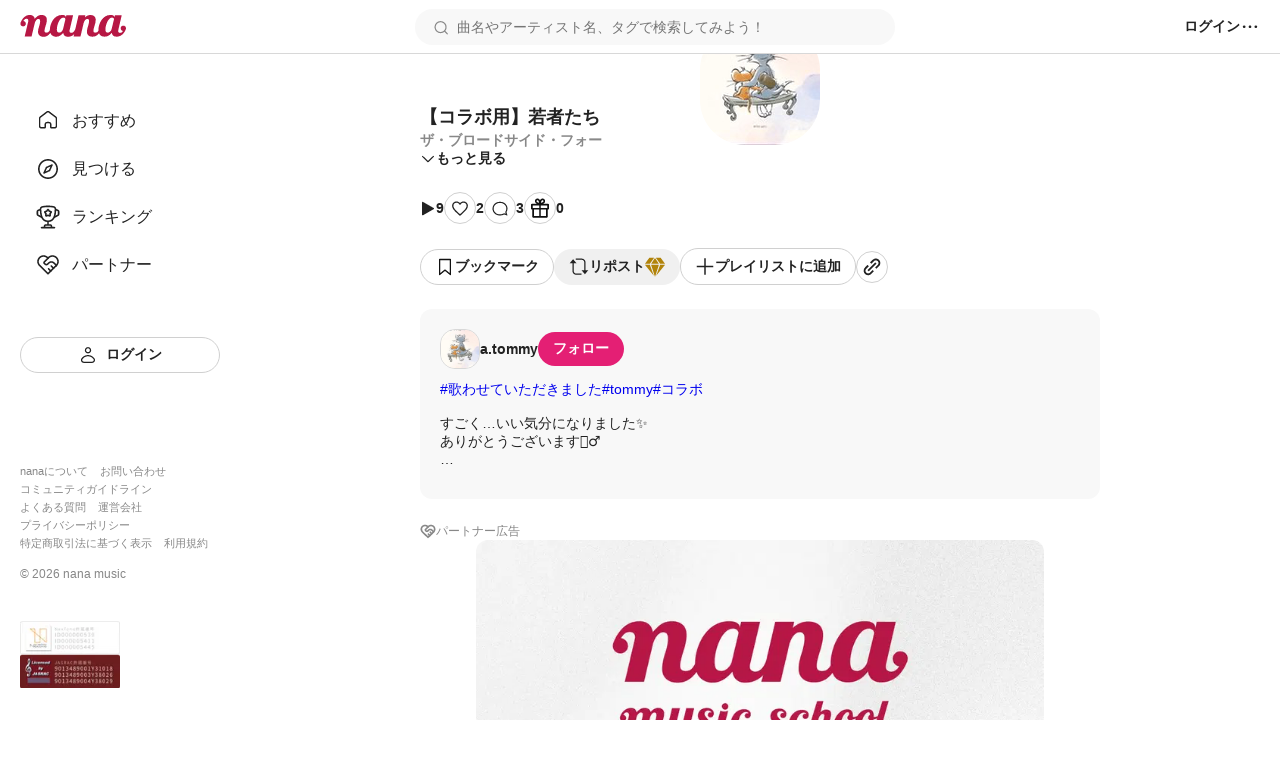

--- FILE ---
content_type: text/html; charset=utf-8
request_url: https://nana-music.com/sounds/06483fb5
body_size: 13918
content:
<!DOCTYPE html><html prefix="og: http://ogp.me/ns#" lang="ja"><head><meta charSet="utf-8" data-next-head=""/><meta name="viewport" content="width=device-width,initial-scale=1" data-next-head=""/><meta name="format-detection" content="telephone=no" data-next-head=""/><title data-next-head="">【コラボ用】若者たち | ザ・ブロードサイド・フォー</title><meta name="description" content="#歌わせていただきました#tommy#コラボ

すごく…いい気分になりました✨
ありがとうございます🙇‍♂️

以下だりあさんのキャプより🌤

優さんとのダブルコーラスです♪
安心してください♪
主旋律空いてますよ♪

優さんコラボおじゃましました♪
kamemaroさん素敵伴奏ありがとうございます♪

自分で歌ってみた↓
https://nana-music.com/sounds/06479302

■歌詞■
君の行く道は 果てしなく遠い
だのになぜ 歯をくいしばり
君は行くのか
そんなにしてまで

君のあの人は 今はもういない
だのになぜ なにを探して
君は行くのか
あても ないのに
（間奏）
君の行く道は 希望へと続く
空にまた 陽がのぼるとき
若者はまた
歩きはじめる
歩きはじめる

たまごかけご飯さんありがとうございます♪
https://nana-music.com/sounds/0647a686

ハニサボさんありがとうございます♪
https://nana-music.com/sounds/0647ce5d" data-next-head=""/><meta name="twitter:card" content="summary_large_image" data-next-head=""/><meta property="og:description" content="#歌わせていただきました#tommy#コラボ

すごく…いい気分になりました✨
ありがとうございます🙇‍♂️

以下だりあさんのキャプより🌤

優さんとのダブルコーラスです♪
安心してください♪
主旋律空いてますよ♪

優さんコラボおじゃましました♪
kamemaroさん素敵伴奏ありがとうございます♪

自分で歌ってみた↓
https://nana-music.com/sounds/06479302

■歌詞■
君の行く道は 果てしなく遠い
だのになぜ 歯をくいしばり
君は行くのか
そんなにしてまで

君のあの人は 今はもういない
だのになぜ なにを探して
君は行くのか
あても ないのに
（間奏）
君の行く道は 希望へと続く
空にまた 陽がのぼるとき
若者はまた
歩きはじめる
歩きはじめる

たまごかけご飯さんありがとうございます♪
https://nana-music.com/sounds/0647a686

ハニサボさんありがとうございます♪
https://nana-music.com/sounds/0647ce5d" data-next-head=""/><meta property="og:image" content="https://d2tuwg44y6gooq.cloudfront.net/?post_id=105398197" data-next-head=""/><meta property="og:site_name" content="【コラボ用】若者たち | ザ・ブロードサイド・フォー" data-next-head=""/><meta property="og:title" content="【コラボ用】若者たち | ザ・ブロードサイド・フォー" data-next-head=""/><meta property="og:type" content="website" data-next-head=""/><meta property="og:url" content="https://nana-music.com/sounds/06483fb5" data-next-head=""/><link rel="apple-touch-icon" sizes="180x180" href="/assets/images/apple-touch-icon.png"/><link rel="icon" type="image/png" sizes="32x32" href="/assets/images/favicon-32x32.png"/><link rel="icon" type="image/png" sizes="16x16" href="/assets/images/favicon-16x16.png"/><link rel="icon" type="image/png" sizes="144x144" href="/assets/images/favicon.png"/><link rel="icon" type="image/x-icon" href="/assets/images/favicon.ico"/><link rel="manifest" href="/assets/images/site.webmanifest"/><link rel="mask-icon" href="/assets/images/safari-pinned-tab.svg" color="#5bbad5"/><meta name="msapplication-TileColor" content="#da532c"/><meta name="theme-color" content="#ffffff"/><link rel="preload" href="/_next/static/css/cfe85f55f052f3d7.css" as="style"/><link rel="stylesheet" href="/_next/static/css/cfe85f55f052f3d7.css" data-n-g=""/><noscript data-n-css=""></noscript><script defer="" noModule="" src="/_next/static/chunks/polyfills-42372ed130431b0a.js"></script><script src="/_next/static/chunks/webpack-4da47a4bdc1296db.js" defer=""></script><script src="/_next/static/chunks/framework-d7f74908b58a14bf.js" defer=""></script><script src="/_next/static/chunks/main-c0216eb5c5c0440f.js" defer=""></script><script src="/_next/static/chunks/pages/_app-2ec145ae82d25936.js" defer=""></script><script src="/_next/static/chunks/4d022aba-7bf2b6022b5e6d12.js" defer=""></script><script src="/_next/static/chunks/4000-5d299679ac5e1c4b.js" defer=""></script><script src="/_next/static/chunks/6633-125b21e21c4ba3af.js" defer=""></script><script src="/_next/static/chunks/6341-3f78f0c3f5ce221f.js" defer=""></script><script src="/_next/static/chunks/3541-69f42a94ed3c0906.js" defer=""></script><script src="/_next/static/chunks/4893-9234a1db96c8376d.js" defer=""></script><script src="/_next/static/chunks/pages/sounds/%5Bid%5D-fc5d29fae7f0b422.js" defer=""></script><script src="/_next/static/y4V7WGXT1tLhMZak3FOES/_buildManifest.js" defer=""></script><script src="/_next/static/y4V7WGXT1tLhMZak3FOES/_ssgManifest.js" defer=""></script></head><body><div id="__next"><style data-emotion="css 1pgk88p">.css-1pgk88p{padding:65px 0 0 240px;}.css-1pgk88p.mobile{padding:105px 0 0 0;}.css-1pgk88p__main{box-sizing:border-box;max-width:680px;margin:20px auto;}.css-1pgk88p.mobile>main{min-width:375px;padding:0 20px;margin:20px auto;}@-webkit-keyframes slide-up-fade-out{0%{opacity:1;-webkit-transform:translateY(0);-moz-transform:translateY(0);-ms-transform:translateY(0);transform:translateY(0);}60%{opacity:1;}100%{opacity:1;-webkit-transform:translateY(-100%);-moz-transform:translateY(-100%);-ms-transform:translateY(-100%);transform:translateY(-100%);}}@keyframes slide-up-fade-out{0%{opacity:1;-webkit-transform:translateY(0);-moz-transform:translateY(0);-ms-transform:translateY(0);transform:translateY(0);}60%{opacity:1;}100%{opacity:1;-webkit-transform:translateY(-100%);-moz-transform:translateY(-100%);-ms-transform:translateY(-100%);transform:translateY(-100%);}}@-webkit-keyframes slide-down-fade-in{0%{opacity:0;-webkit-transform:translateY(-100%);-moz-transform:translateY(-100%);-ms-transform:translateY(-100%);transform:translateY(-100%);}40%{opacity:1;}100%{opacity:1;-webkit-transform:translateY(0);-moz-transform:translateY(0);-ms-transform:translateY(0);transform:translateY(0);}}@keyframes slide-down-fade-in{0%{opacity:0;-webkit-transform:translateY(-100%);-moz-transform:translateY(-100%);-ms-transform:translateY(-100%);transform:translateY(-100%);}40%{opacity:1;}100%{opacity:1;-webkit-transform:translateY(0);-moz-transform:translateY(0);-ms-transform:translateY(0);transform:translateY(0);}}.css-1pgk88p__header.mobile{-webkit-animation:slide-down-fade-in 0.3s ease-in-out forwards;animation:slide-down-fade-in 0.3s ease-in-out forwards;}.css-1pgk88p__header.mobile.hide{-webkit-animation:slide-up-fade-out 0.3s ease-in-out forwards;animation:slide-up-fade-out 0.3s ease-in-out forwards;}</style><div><style data-emotion="css 1kz8902">.css-1kz8902{position:relative;z-index:1;height:70px;}.css-1kz8902__inner{position:fixed;top:0;left:0;z-index:1000;box-sizing:border-box;display:-webkit-box;display:-webkit-flex;display:-ms-flexbox;display:flex;gap:12px;-webkit-align-items:center;-webkit-box-align:center;-ms-flex-align:center;align-items:center;width:100%;padding:8px 16px;background-color:#fff;border-bottom:1px solid #e0e0e0;}.css-1kz8902__closeButton{padding:0;cursor:pointer;background:none;border:none;}.css-1kz8902__body{display:-webkit-box;display:-webkit-flex;display:-ms-flexbox;display:flex;-webkit-flex-direction:column;-ms-flex-direction:column;flex-direction:column;gap:4px;width:100%;}.css-1kz8902__text{font-size:14px;font-weight:700;color:#333;}.css-1kz8902__linkButton{display:-webkit-box;display:-webkit-flex;display:-ms-flexbox;display:flex;-webkit-align-items:center;-webkit-box-align:center;-ms-flex-align:center;align-items:center;-webkit-box-pack:center;-ms-flex-pack:center;-webkit-justify-content:center;justify-content:center;padding:4px 0;font-size:12px;font-weight:700;color:#fff;-webkit-text-decoration:none;text-decoration:none;background-color:#e41f74;border-radius:4px;}</style><style data-emotion="css gxe3d6">.css-gxe3d6{position:fixed;z-index:20;box-sizing:border-box;display:-webkit-box;display:-webkit-flex;display:-ms-flexbox;display:flex;-webkit-box-flex-wrap:nowrap;-webkit-flex-wrap:nowrap;-ms-flex-wrap:nowrap;flex-wrap:nowrap;-webkit-align-items:center;-webkit-box-align:center;-ms-flex-align:center;align-items:center;-webkit-box-pack:justify;-webkit-justify-content:space-between;justify-content:space-between;width:100%;min-width:375px;padding:8px 20px;background-color:#fff;border-bottom:1px solid #d8d8d8;}.css-gxe3d6__leftParts{display:-webkit-box;display:-webkit-flex;display:-ms-flexbox;display:flex;gap:20px;-webkit-align-items:center;-webkit-box-align:center;-ms-flex-align:center;align-items:center;}.css-gxe3d6__buttonSidebarHook{display:none;-webkit-align-items:center;-webkit-box-align:center;-ms-flex-align:center;align-items:center;}.css-gxe3d6__logo{min-width:106px;padding:0;margin:0;}.css-gxe3d6__searchbox{width:100%;}.css-gxe3d6__searchbox.desktop{min-width:370px;max-width:480px;}.css-gxe3d6__buttonSidebarHook,.css-gxe3d6__button,.css-gxe3d6__buttonLanguage{padding:0;white-space:nowrap;cursor:pointer;background:none;border:none;}.css-gxe3d6__button{display:-webkit-box;display:-webkit-flex;display:-ms-flexbox;display:flex;-webkit-align-items:center;-webkit-box-align:center;-ms-flex-align:center;align-items:center;}.css-gxe3d6__button:disabled{cursor:not-allowed;opacity:0.5;}.css-gxe3d6__buttonLanguage{display:grid;grid-template-columns:20px 1fr;grid-gap:12px;}.css-gxe3d6__linkToSignin{font-size:14px;font-weight:600;color:#222;white-space:nowrap;}.css-gxe3d6__linkToNotifications{display:-webkit-box;display:-webkit-flex;display:-ms-flexbox;display:flex;-webkit-align-items:center;-webkit-box-align:center;-ms-flex-align:center;align-items:center;}.css-gxe3d6__button:hover:not(:disabled),.css-gxe3d6__buttonLanguage:hover,.css-gxe3d6__linkToSignin:hover{opacity:0.6;}.css-gxe3d6__menu{position:relative;z-index:20;display:-webkit-box;display:-webkit-flex;display:-ms-flexbox;display:flex;gap:16px;-webkit-align-items:center;-webkit-box-align:center;-ms-flex-align:center;align-items:center;}.css-gxe3d6__menus,.css-gxe3d6__languageSetting{position:absolute;top:48px;right:-20px;z-index:21;box-sizing:border-box;width:200px;padding:16px;margin:0;background-color:#fff;border-radius:8px;box-shadow:0 5px 20px rgba(0 0 0 / 20%);}.css-gxe3d6__menus{display:grid;grid-template-rows:repeat(auto-fill, 1fr);grid-template-columns:1fr;grid-gap:12px;list-style:none;}.css-gxe3d6__languageSetting{display:grid;grid-template-rows:1fr auto;grid-template-columns:1fr;grid-gap:12px;}.css-gxe3d6__menuInner{display:grid;grid-template-columns:20px 1fr;grid-column-gap:12px;padding:6px 0;font-family:Roboto,"Hiragino Sans",sans-serif;font-size:14px;font-weight:500;color:#222;}.css-gxe3d6__languageSettingLabel{display:grid;grid-template-columns:20px 1fr;grid-gap:12px;font-size:14px;font-weight:700;color:#222;cursor:pointer;background:none;border:none;}.css-gxe3d6__languageSettingLabelText{display:-webkit-inline-box;display:-webkit-inline-flex;display:-ms-inline-flexbox;display:inline-flex;-webkit-align-items:center;-webkit-box-align:center;-ms-flex-align:center;align-items:center;height:20px;}.css-gxe3d6__languages{display:grid;grid-template-rows:1fr 1fr;grid-template-columns:1fr;padding:0;margin:0;list-style:none;}.css-gxe3d6__language{padding:12px 0;font-size:14px;font-weight:500;color:#222;}.css-gxe3d6__languageInner{display:grid;grid-template-columns:repeat(auto-fill, minmax(32px, 1fr));}</style><header class="css-1pgk88p__header css-gxe3d6"><div class="css-1pgk88p__header css-gxe3d6__leftParts"><button class="css-1pgk88p__header css-gxe3d6__buttonSidebarHook" type="button"><style data-emotion="css 1a12pe6">.css-1a12pe6{max-width:100%;height:auto;}</style><img alt="メニュー" loading="lazy" width="20" height="20" decoding="async" data-nimg="1" class="css-1a12pe6" style="color:transparent" src="/assets/icons/lines.svg"/></button><h1 class="css-1pgk88p__header css-gxe3d6__logo"><style data-emotion="css 1a883pi">.css-1a883pi{-webkit-text-decoration:none;text-decoration:none;}.css-1a883pi:hover{opacity:0.6;}.css-1a883pi.button{padding:0;margin:0;font-size:unset;font-weight:unset;color:unset;text-transform:unset;cursor:pointer;background:none;border:none;}</style><a href="/"><img alt="nana" loading="lazy" width="106" height="22" decoding="async" data-nimg="1" class="css-1a12pe6" style="color:transparent" src="/assets/icons/logo.svg"/></a></h1></div><div class="css-1pgk88p__header css-gxe3d6__searchbox desktop"><style data-emotion="css 15cgqw3">.css-15cgqw3{position:relative;z-index:10;width:100%;}.css-15cgqw3__input{box-sizing:border-box;width:100%;max-height:40px;padding:8px 16px 8px 40px;font-family:Roboto,"Hiragino Sans",sans-serif;font-size:14px;font-weight:400;color:#222;background-color:#f8f8f8;background-image:url('/assets/icons/search.svg');background-repeat:no-repeat;-webkit-background-position:center left 16px;background-position:center left 16px;border:2px solid transparent;border-radius:50px;}.css-15cgqw3__input:hover{border:2px solid #d8d8d8;}.css-15cgqw3__input:focus{color:#222;}.css-15cgqw3__input:disabled{cursor:not-allowed;opacity:0.6;}.css-15cgqw3__suggests{position:absolute;top:60px;z-index:11;box-sizing:border-box;display:-webkit-box;display:-webkit-flex;display:-ms-flexbox;display:flex;-webkit-flex-direction:column;-ms-flex-direction:column;flex-direction:column;gap:4px;width:100%;max-height:360px;padding:20px;margin:0;overflow-y:auto;list-style:none;background-color:#fff;border-radius:12px;box-shadow:0 5px 20px rgba(0 0 0 / 20%);}.css-15cgqw3__suggestButton{display:-webkit-box;display:-webkit-flex;display:-ms-flexbox;display:flex;-webkit-flex-direction:column;-ms-flex-direction:column;flex-direction:column;gap:4px;width:100%;padding:8px 0;cursor:pointer;background:none;border:none;-webkit-transition:background-color ease 0.2s;transition:background-color ease 0.2s;}.css-15cgqw3__suggestButton:hover{background-color:#f0f0f0;}.css-15cgqw3__suggestText{padding-left:8px;font-size:16px;font-weight:600;color:#222;}.css-15cgqw3__suggestType{padding-left:8px;font-size:16px;font-weight:400;color:#888;}.css-15cgqw3__searchHistory{display:-webkit-box;display:-webkit-flex;display:-ms-flexbox;display:flex;-webkit-flex-direction:row;-ms-flex-direction:row;flex-direction:row;gap:8px;height:40px;}.css-15cgqw3__searchHistory:hover{background-color:#f0f0f0;}.css-15cgqw3__searchHistoryText{display:-webkit-box;display:-webkit-flex;display:-ms-flexbox;display:flex;-webkit-flex:1;-ms-flex:1;flex:1;width:100%;padding:8px 0;font-size:16px;font-weight:600;line-height:24px;cursor:pointer;background:none;border:none;-webkit-transition:background-color ease 0.2s;transition:background-color ease 0.2s;}.css-15cgqw3__searchHistoryHeading{display:-webkit-box;display:-webkit-flex;display:-ms-flexbox;display:flex;-webkit-box-pack:justify;-webkit-justify-content:space-between;justify-content:space-between;padding:8px 0;font-size:18px;font-weight:600;color:#222;}.css-15cgqw3__searchHistoryAllClearButton{display:-webkit-box;display:-webkit-flex;display:-ms-flexbox;display:flex;gap:8px;font-size:12px;font-weight:600;color:#222;}</style><form class="css-15cgqw3" action="/posts"><input class="css-15cgqw3__input" type="search" id="search" placeholder="曲名やアーティスト名、タグで検索してみよう！" name="q" value=""/></form></div><div class="css-1pgk88p__header css-gxe3d6__menu"><a href="/login"><span class="css-1pgk88p__header css-gxe3d6__linkToSignin">ログイン</span></a><button class="css-1pgk88p__header css-gxe3d6__button" type="button"><img alt="メニュー" loading="lazy" width="20" height="20" decoding="async" data-nimg="1" class="css-1a12pe6" style="color:transparent" src="/assets/icons/menu.svg"/></button></div></header><style data-emotion="css 41zczd">.css-41zczd{position:fixed;top:65px;z-index:10;box-sizing:border-box;display:grid;grid-template-rows:1fr auto;width:240px;height:calc(100% - 65px);padding:32px 20px;background-color:#fff;}.css-41zczd.outside{top:105px;left:-240px;z-index:11;height:calc(100% - 105px);-webkit-transition:left ease 0.2s;transition:left ease 0.2s;}.css-41zczd.outside.opened{left:0;}.css-41zczd__links{display:grid;grid-template-rows:repeat(5, 48px);padding:0;margin:0;list-style:none;}.css-41zczd__link{box-sizing:border-box;padding:12px 16px;}.css-41zczd__link.active{background-color:#f0f0f0;border-radius:8px;}.css-41zczd__button{grid-area:6/1/7/2;}.css-41zczd__linkText{font-size:16px;font-weight:500;color:#222;}.css-41zczd__linkInner{display:grid;grid-template-columns:24px 1fr;gap:12px;-webkit-align-items:center;-webkit-box-align:center;-ms-flex-align:center;align-items:center;}.css-41zczd__linkButtonInner{display:grid;grid-template-columns:20px 1fr;gap:8px;-webkit-align-items:center;-webkit-box-align:center;-ms-flex-align:center;align-items:center;}.css-41zczd__miscLinks{padding:0;margin:0 0 16px;list-style:none;}.css-41zczd__miscLink:nth-of-type{display:block;margin:8px 0;}.css-41zczd__miscLink:nth-of-type(1),.css-41zczd__miscLink:nth-of-type(2),.css-41zczd__miscLink:nth-of-type(4),.css-41zczd__miscLink:nth-of-type(5),.css-41zczd__miscLink:nth-of-type(7),.css-41zczd__miscLink:nth-of-type(8){display:inline-block;}.css-41zczd__miscLink:nth-of-type(1),.css-41zczd__miscLink:nth-of-type(4),.css-41zczd__miscLink:nth-of-type(7){margin-right:12px;}.css-41zczd__miscLinkText{font-size:11px;font-weight:400;color:#888;}.css-41zczd__linkToPrevVersion{display:-webkit-inline-box;display:-webkit-inline-flex;display:-ms-inline-flexbox;display:inline-flex;gap:4px;-webkit-align-items:center;-webkit-box-align:center;-ms-flex-align:center;align-items:center;padding:4px 8px;margin-bottom:16px;font-size:11px;font-weight:400;color:#888;background-color:#f8f8f8;border-radius:4px;}.css-41zczd__copyright{display:block;margin-bottom:40px;font-size:12px;font-weight:400;color:#888;}.css-41zczd__overlayButton{position:fixed;top:105px;z-index:10;display:block;width:100%;height:100%;padding:0;cursor:pointer;background:none;background-color:rgba(11 11 11 / 20%);border:none;}</style><nav class="css-41zczd"><ul class="css-41zczd__links"><li class="css-41zczd__link"><a href="/"><span class="css-41zczd__linkInner"><img alt="" loading="lazy" width="24" height="24" decoding="async" data-nimg="1" class="css-1a12pe6" style="color:transparent" src="/assets/icons/nav-home-white.svg"/><span class="css-41zczd__linkText">おすすめ</span></span></a></li><li class="css-41zczd__link"><a href="/v5/discovery"><span class="css-41zczd__linkInner"><img alt="" loading="lazy" width="24" height="24" decoding="async" data-nimg="1" class="css-1a12pe6" style="color:transparent" src="/assets/icons/nav-discovery-white.svg"/><span class="css-41zczd__linkText">見つける</span></span></a></li><li class="css-41zczd__link"><a href="/ranking"><span class="css-41zczd__linkInner"><img alt="" loading="lazy" width="24" height="24" decoding="async" data-nimg="1" class="css-1a12pe6" style="color:transparent" src="/assets/icons/nav-ranking-white.svg"/><span class="css-41zczd__linkText">ランキング</span></span></a></li><li class="css-41zczd__link"><a href="/partners"><span class="css-41zczd__linkInner"><img alt="" loading="lazy" width="24" height="24" decoding="async" data-nimg="1" class="css-1a12pe6" style="color:transparent" src="/assets/icons/nav-partners-white.svg"/><span class="css-41zczd__linkText">パートナー</span></span></a></li><li class="css-41zczd__button"><style data-emotion="css hzhmtc">.css-hzhmtc{box-sizing:border-box;display:-webkit-box;display:-webkit-flex;display:-ms-flexbox;display:flex;-webkit-align-items:center;-webkit-box-align:center;-ms-flex-align:center;align-items:center;-webkit-box-pack:center;-ms-flex-pack:center;-webkit-justify-content:center;justify-content:center;padding:0.5em 1em;font-size:14px;font-weight:600;-webkit-text-decoration:none;text-decoration:none;white-space:nowrap;cursor:pointer;border:1px solid transparent;border-radius:80px;width:100%;}.css-hzhmtc.circle{width:32px;height:32px;padding:0;border-radius:50%;}.css-hzhmtc.primary{color:#fff;background-color:#e41f74;}.css-hzhmtc.white{color:#222;background-color:#fff;border:1px solid #d0d0d0;}.css-hzhmtc.black{color:#fff;background-color:#222;}.css-hzhmtc.primary[aria-disabled='false']:hover{background-color:#fa64b5;}.css-hzhmtc.white[aria-disabled='false']:hover{background-color:#f8f8f8;}.css-hzhmtc.black[aria-disabled='false']:hover{background-color:#555;}.css-hzhmtc.primary[aria-disabled='false']:active{color:#fff;background-color:#e41f74;border:1px solid #fa64b5;}.css-hzhmtc.white[aria-disabled='false']:active{color:#222;background-color:#fff;border:1px solid #d8d8d8;box-shadow:inset 0 0 1px 1px #d8d8d8;}.css-hzhmtc.black[aria-disabled='false']:active{background-color:#222;border:1px solid #d8d8d8;}.css-hzhmtc[aria-disabled='true']{color:#c8c8c8;pointer-events:none;cursor:not-allowed;background-color:#f0f0f0;border:1px solid transparent;}</style><a class="css-hzhmtc white" aria-disabled="false" tabindex="0" href="/login"><span class="css-41zczd__linkButtonInner"><img alt="" loading="lazy" width="20" height="20" decoding="async" data-nimg="1" class="css-1a12pe6" style="color:transparent" src="/assets/icons/nav-signin.svg"/><span>ログイン</span></span></a></li></ul><footer><ul class="css-41zczd__miscLinks"><li class="css-41zczd__miscLink"><a class="css-41zczd__miscLinkText" href="https://nana-music.co.jp/" target="_blank" rel="noopener noreferrer">nanaについて</a></li><li class="css-41zczd__miscLink"><a class="css-41zczd__miscLinkText" href="https://nana-music.co.jp/ja/contact/" target="_blank" rel="noopener noreferrer">お問い合わせ</a></li><li class="css-41zczd__miscLink"><a class="css-41zczd__miscLinkText" href="https://nana-music.com/community-guidelines" target="_blank" rel="noopener noreferrer">コミュニティガイドライン</a></li><li class="css-41zczd__miscLink"><a class="css-41zczd__miscLinkText" href="https://nana-music.zendesk.com/hc/ja" target="_blank" rel="noopener noreferrer">よくある質問</a></li><li class="css-41zczd__miscLink"><a class="css-41zczd__miscLinkText" href="https://nana-music.co.jp/" target="_blank" rel="noopener noreferrer">運営会社</a></li><li class="css-41zczd__miscLink"><a class="css-41zczd__miscLinkText" href="https://nana-music.co.jp/ja/privacy/" target="_blank" rel="noopener noreferrer">プライバシーポリシー</a></li><li class="css-41zczd__miscLink"><a class="css-41zczd__miscLinkText" href="https://nana-music.co.jp/ja/specified-commercial-transactions/" target="_blank" rel="noopener noreferrer">特定商取引法に基づく表示</a></li><li class="css-41zczd__miscLink"><a class="css-41zczd__miscLinkText" href="https://nana-music.co.jp/ja/terms/" target="_blank" rel="noopener noreferrer">利用規約</a></li></ul><small class="css-41zczd__copyright">© <!-- -->2026<!-- --> nana music</small><style data-emotion="css semm5d">.css-semm5d{display:-webkit-box;display:-webkit-flex;display:-ms-flexbox;display:flex;-webkit-box-flex-wrap:wrap;-webkit-flex-wrap:wrap;-ms-flex-wrap:wrap;flex-wrap:wrap;gap:8px;-webkit-align-content:center;-ms-flex-line-pack:center;align-content:center;-webkit-align-items:center;-webkit-box-align:center;-ms-flex-align:center;align-items:center;-webkit-flex-direction:column;-ms-flex-direction:column;flex-direction:column;display:-webkit-inline-box;display:-webkit-inline-flex;display:-ms-inline-flexbox;display:inline-flex;}</style><div class="css-semm5d"><img alt="nextone" loading="lazy" width="100" height="33" decoding="async" data-nimg="1" class="css-1a12pe6" style="color:transparent" srcSet="/_next/image?url=%2Fassets%2Fimages%2Fnextone_baner.png&amp;w=128&amp;q=75 1x, /_next/image?url=%2Fassets%2Fimages%2Fnextone_baner.png&amp;w=256&amp;q=75 2x" src="/_next/image?url=%2Fassets%2Fimages%2Fnextone_baner.png&amp;w=256&amp;q=75"/><img alt="jasrac" loading="lazy" width="100" height="33" decoding="async" data-nimg="1" class="css-1a12pe6" style="color:transparent" srcSet="/_next/image?url=%2Fassets%2Fimages%2Fjasrac_baner.png&amp;w=128&amp;q=75 1x, /_next/image?url=%2Fassets%2Fimages%2Fjasrac_baner.png&amp;w=256&amp;q=75 2x" src="/_next/image?url=%2Fassets%2Fimages%2Fjasrac_baner.png&amp;w=256&amp;q=75"/></div></footer></nav><div class="css-1pgk88p"><main class="css-1pgk88p__main"><style data-emotion="css 1jywow3">.css-1jywow3__playerMetaData{display:-webkit-box;display:-webkit-flex;display:-ms-flexbox;display:flex;gap:20px;margin-top:20px;}.css-1jywow3__playerMetaDataText{display:-webkit-box;display:-webkit-flex;display:-ms-flexbox;display:flex;-webkit-flex-direction:column;-ms-flex-direction:column;flex-direction:column;gap:8px;}.css-1jywow3__headingTitle{font-size:18px;font-weight:700;color:#222;}.css-1jywow3__headingSubtitle{font-size:14px;font-weight:600;color:#888;}.css-1jywow3__playerMetaDataArtist{font-size:14px;font-weight:600;color:#888;}.css-1jywow3__playerMetaDataCollaboUsers{display:-webkit-box;display:-webkit-flex;display:-ms-flexbox;display:flex;-webkit-flex-direction:column;-ms-flex-direction:column;flex-direction:column;gap:12px;padding:0;margin:12px 0;list-style:none;}.css-1jywow3__playerMetaDataCollaboUsersList{display:-webkit-box;display:-webkit-flex;display:-ms-flexbox;display:flex;-webkit-box-flex-wrap:wrap;-webkit-flex-wrap:wrap;-ms-flex-wrap:wrap;flex-wrap:wrap;gap:4px;-webkit-align-items:center;-webkit-box-align:center;-ms-flex-align:center;align-items:center;}.css-1jywow3__playerMetaDataCollaboUsersListPart{font-size:14px;font-weight:600;color:#888;white-space:nowrap;}.css-1jywow3__playerMetaDataCollaboUsersListPart::after{display:inline-block;margin-left:4px;content:'・';}.css-1jywow3__playerMetaDataCollaboUsersListArtist{display:-webkit-box;display:-webkit-flex;display:-ms-flexbox;display:flex;-webkit-align-items:center;-webkit-box-align:center;-ms-flex-align:center;align-items:center;font-size:14px;font-weight:600;color:#222;}.css-1jywow3__playerMetaDataCollaboUsersListCreatedAt{font-size:14px;font-weight:400;color:#888;}.css-1jywow3__playerMetaDataCollaboUsersGrid{margin-left:auto;}.css-1jywow3__actions,.css-1jywow3__shareActions{display:-webkit-box;display:-webkit-flex;display:-ms-flexbox;display:flex;-webkit-box-flex-wrap:wrap;-webkit-flex-wrap:wrap;-ms-flex-wrap:wrap;flex-wrap:wrap;-webkit-align-items:center;-webkit-box-align:center;-ms-flex-align:center;align-items:center;margin:24px 0;}.css-1jywow3__actions{gap:20px;}.css-1jywow3__shareActions{gap:8px;}.css-1jywow3__actionsViews,.css-1jywow3__actionsLikes,.css-1jywow3__actionsComments,.css-1jywow3__actionsGifts{display:-webkit-box;display:-webkit-flex;display:-ms-flexbox;display:flex;gap:4px;-webkit-align-items:center;-webkit-box-align:center;-ms-flex-align:center;align-items:center;}.css-1jywow3__actionsButtonInner{display:-webkit-box;display:-webkit-flex;display:-ms-flexbox;display:flex;gap:8px;-webkit-align-items:center;-webkit-box-align:center;-ms-flex-align:center;align-items:center;}.css-1jywow3__actionsText{font-size:14px;font-weight:600;color:#222;}.css-1jywow3__moreButton,.css-1jywow3__hideButton{display:-webkit-box;display:-webkit-flex;display:-ms-flexbox;display:flex;gap:4px;-webkit-align-items:center;-webkit-box-align:center;-ms-flex-align:center;align-items:center;padding:0;cursor:pointer;background:none;border:none;}.css-1jywow3__moreButtonText,.css-1jywow3__hideButtonText{font-family:Roboto,"Hiragino Sans",sans-serif;font-size:14px;font-weight:600;color:#222;}.css-1jywow3__partnerText{font-family:Roboto,"Hiragino Sans",sans-serif;font-size:12px;font-weight:500;color:#888;}.css-1jywow3__circle{box-sizing:border-box;display:-webkit-inline-box;display:-webkit-inline-flex;display:-ms-inline-flexbox;display:inline-flex;-webkit-align-items:center;-webkit-box-align:center;-ms-flex-align:center;align-items:center;-webkit-box-pack:center;-ms-flex-pack:center;-webkit-justify-content:center;justify-content:center;width:32px;height:32px;background-color:#fff;border:1px solid #d0d0d0;border-radius:50%;}.css-1jywow3__artist,.css-1jywow3__collabo{padding:20px;margin:24px 0;background-color:#f8f8f8;border-radius:12px;}.css-1jywow3__partner{display:-webkit-box;display:-webkit-flex;display:-ms-flexbox;display:flex;gap:4px;margin-bottom:24px;}.css-1jywow3__partnerLink{display:-webkit-box;display:-webkit-flex;display:-ms-flexbox;display:flex;width:100%;max-height:320px;overflow:hidden;}.css-1jywow3__partnerCoverImage{width:auto;max-width:100%;height:auto;max-height:320px;margin:0 auto;object-fit:contain;border-radius:12px;}.css-1jywow3__artistHeadline{display:-webkit-box;display:-webkit-flex;display:-ms-flexbox;display:flex;gap:12px;-webkit-align-items:center;-webkit-box-align:center;-ms-flex-align:center;align-items:center;margin-bottom:12px;}.css-1jywow3__artistLinkInner{display:-webkit-box;display:-webkit-flex;display:-ms-flexbox;display:flex;gap:12px;-webkit-align-items:center;-webkit-box-align:center;-ms-flex-align:center;align-items:center;font-size:14px;font-weight:600;color:#222;}.css-1jywow3__artistPlayerCaption{margin:12px 0;font-size:14px;font-weight:400;color:#222;}.css-1jywow3__headingInner{display:-webkit-box;display:-webkit-flex;display:-ms-flexbox;display:flex;gap:4px;-webkit-align-items:center;-webkit-box-align:center;-ms-flex-align:center;align-items:center;}.css-1jywow3__collaboHeading{font-size:14px;font-weight:600;color:#222;}.css-1jywow3__collaboOriginal{display:-webkit-box;display:-webkit-flex;display:-ms-flexbox;display:flex;-webkit-box-flex-wrap:wrap;-webkit-flex-wrap:wrap;-ms-flex-wrap:wrap;flex-wrap:wrap;gap:16px;margin:12px 0 8px;}.css-1jywow3__collaboOriginalCoverImage{min-width:112px;max-width:112px;min-height:63px;max-height:63px;overflow:hidden;border:1px solid #d8d8d8;border-radius:4px;}.css-1jywow3__collaboOriginalTexts{display:-webkit-box;display:-webkit-flex;display:-ms-flexbox;display:flex;-webkit-flex-direction:column;-ms-flex-direction:column;flex-direction:column;gap:8px;}.css-1jywow3__collaboOriginalTextsTitle{font-size:16px;font-weight:600;color:#222;}.css-1jywow3__collaboOriginalTextsSub{display:-webkit-box;display:-webkit-flex;display:-ms-flexbox;display:flex;-webkit-box-flex-wrap:wrap;-webkit-flex-wrap:wrap;-ms-flex-wrap:wrap;flex-wrap:wrap;gap:4px;-webkit-align-items:center;-webkit-box-align:center;-ms-flex-align:center;align-items:center;font-size:12px;font-weight:500;color:#888;}.css-1jywow3__collaboOriginalTextsSubPartText::after{display:inline-block;margin-left:4px;content:'・';}.css-1jywow3__collaboOriginalTextsSubUserIcon{min-width:24px;max-width:24px;min-height:24px;max-height:24px;overflow:hidden;border:1px solid #d8d8d8;border-radius:9px;}.css-1jywow3__collaboOriginalNumbers{display:-webkit-box;display:-webkit-flex;display:-ms-flexbox;display:flex;gap:16px;-webkit-align-items:center;-webkit-box-align:center;-ms-flex-align:center;align-items:center;margin:0 16px 0 auto;}.css-1jywow3__collaboOriginalNumbersText{font-size:12px;font-weight:400;color:#222;}.css-1jywow3__collaboContentsTriangle{display:inline-block;border-right:8px solid transparent;border-bottom:8px solid #fff;border-left:8px solid transparent;-webkit-transform:translate(48px, 6px);-moz-transform:translate(48px, 6px);-ms-transform:translate(48px, 6px);transform:translate(48px, 6px);}.css-1jywow3__collaboContents{padding:12px;background-color:#fff;border-radius:12px;}.css-1jywow3__collaboContentsOthers{display:-webkit-box;display:-webkit-flex;display:-ms-flexbox;display:flex;-webkit-align-items:center;-webkit-box-align:center;-ms-flex-align:center;align-items:center;-webkit-box-pack:justify;-webkit-justify-content:space-between;justify-content:space-between;font-size:14px;font-weight:700;color:#222;}.css-1jywow3__collabos{display:-webkit-box;display:-webkit-flex;display:-ms-flexbox;display:flex;padding:0;margin:0;overflow-x:auto;list-style:none;}.css-1jywow3__bookmark{position:relative;z-index:0;}.css-1jywow3__errorOverBookmakrs{position:absolute;top:-64px;left:0;z-index:1;padding:16px;background-color:#fff;border-radius:8px;box-shadow:0 5px 20px rgba(0 0 0 / 20%);}.css-1jywow3__errorOverBookmakrsText{font-size:12px;font-weight:400;color:#f94343;white-space:nowrap;}.css-1jywow3 .lineclamp2{display:-webkit-box;overflow:hidden;-webkit-line-clamp:2;-webkit-box-orient:vertical;}.css-1jywow3__lottieView{position:fixed;top:0;left:0;z-index:29;width:100vw;height:100vh;pointer-events:none;background-color:rgb(0 0 0 / 30%);}.css-1jywow3__lottie{position:absolute;top:40%;left:50%;z-index:30;width:80vw;max-width:80vmax;height:80vh;max-height:80vmax;pointer-events:none;-webkit-transform:translate(-50%, -50%);-moz-transform:translate(-50%, -50%);-ms-transform:translate(-50%, -50%);transform:translate(-50%, -50%);}</style><div class="css-1jywow3"><div class="css-1jywow3__playerContainer"><style data-emotion="css bn1g25">.css-bn1g25{position:relative;z-index:0;display:-webkit-box;display:-webkit-flex;display:-ms-flexbox;display:flex;-webkit-align-items:center;-webkit-box-align:center;-ms-flex-align:center;align-items:center;-webkit-box-pack:center;-ms-flex-pack:center;-webkit-justify-content:center;justify-content:center;width:100%;aspect-ratio:16/9;cursor:pointer;background-color:transparent;}.css-bn1g25__playButton{position:absolute;bottom:0;z-index:3;display:-webkit-box;display:-webkit-flex;display:-ms-flexbox;display:flex;-webkit-align-items:center;-webkit-box-align:center;-ms-flex-align:center;align-items:center;-webkit-box-pack:center;-ms-flex-pack:center;-webkit-justify-content:center;justify-content:center;width:100%;height:100%;padding:0;cursor:pointer;background:none;border:none;}.css-bn1g25__coverImage{position:absolute;bottom:0;z-index:1;width:100%;height:100%;background-repeat:no-repeat;-webkit-background-position:center center;background-position:center center;-webkit-background-size:cover;background-size:cover;}.css-bn1g25__backgroundImage{position:absolute;bottom:0;z-index:1;width:100%;height:100%;background-image:url(https://storage.nana-music.com/picture/10290772-37157c46-5f82-477e-869a-17fdbbcc0686-small.png);background-repeat:no-repeat;-webkit-background-position:center center;background-position:center center;-webkit-background-size:cover;background-size:cover;}.css-bn1g25__blurBackgroundImage{position:absolute;bottom:0;z-index:2;width:100%;height:100%;-webkit-backdrop-filter:blur(40px);backdrop-filter:blur(40px);}.css-bn1g25__image{position:absolute;inset:calc(50% - 60px) 0 0 calc(50% - 60px);z-index:2;width:120px;height:120px;overflow:hidden;border-radius:45px;}.css-bn1g25__visualizerIcon{position:absolute;top:calc(50% + 60px);z-index:2;width:40px;height:20px;}.css-bn1g25__playerUI{position:absolute;z-index:3;width:100%;height:100%;opacity:0;-webkit-transition:opacity ease 0.6s;transition:opacity ease 0.6s;}.css-bn1g25__coverButton{position:absolute;z-index:4;width:100%;height:100%;padding:0;cursor:pointer;background:none;border:none;}.css-bn1g25__mediaPlayerUI{position:absolute;bottom:0;z-index:5;width:100%;}.css-bn1g25:hover .css-bn1g25__playerUI{opacity:1;}</style><div class="css-bn1g25"><div class="css-bn1g25__backgroundImage"></div><div class="css-bn1g25__blurBackgroundImage"></div><div class="css-bn1g25__image"><style data-emotion="css xk8xoa">.css-xk8xoa{max-width:100%;height:auto;width:120px;height:120px;object-fit:cover;}</style><img class="css-xk8xoa" src="https://storage.nana-music.com/picture/10290772-37157c46-5f82-477e-869a-17fdbbcc0686-small.png" alt="【コラボ用】若者たち" width="120" height="120" loading="lazy"/></div><div class="css-bn1g25__visualizerIcon"><img class="css-1a12pe6" src="/assets/icons/visualizer-paused.gif" alt="" width="40" height="20" loading="lazy"/></div><audio src="https://storage.nana-music.com/sound/10290772/a895e671-fc8f-4c22-b142-4ba1423dd0c0.m4a" autoPlay=""></audio></div></div><div class="css-1jywow3__playerMetaData"><div class="css-1jywow3__playerMetaDataText"><style data-emotion="css 9m9uhj">.css-9m9uhj__level1,.css-9m9uhj__level2,.css-9m9uhj__level3,.css-9m9uhj__level4,.css-9m9uhj__level5,.css-9m9uhj__level6{padding:0;margin:0;}.css-9m9uhj__level1{font-family:Roboto,"Hiragino Sans",sans-serif;font-size:24px;font-weight:700;color:#333;}.css-9m9uhj__level2{font-family:Roboto,"Hiragino Sans",sans-serif;font-size:20px;font-weight:600;color:#333;}.css-9m9uhj__level3{font-family:Roboto,"Hiragino Sans",sans-serif;font-size:18px;font-weight:600;color:#333;}.css-9m9uhj__level4{font-family:Roboto,"Hiragino Sans",sans-serif;font-size:16px;font-weight:600;color:#333;}.css-9m9uhj__level5{font-family:Roboto,"Hiragino Sans",sans-serif;font-size:16px;font-weight:500;color:#333;}.css-9m9uhj__level6{font-family:Roboto,"Hiragino Sans",sans-serif;font-size:14px;font-weight:400;color:#444;}.css-9m9uhj__level1.visually-hidden,.css-9m9uhj__level2.visually-hidden,.css-9m9uhj__level3.visually-hidden,.css-9m9uhj__level4.visually-hidden,.css-9m9uhj__level5.visually-hidden,.css-9m9uhj__level6.visually-hidden{position:absolute;width:1px;height:1px;padding:0;margin:-1px;overflow:hidden;clip:rect(0, 0, 0, 0);white-space:nowrap;border-width:0;}</style><h2 class="css-9m9uhj__level2"><span class="css-1jywow3__headingTitle lineclamp2">【コラボ用】若者たち</span></h2><h3 class="css-9m9uhj__level3"><span class="css-1jywow3__headingSubtitle">ザ・ブロードサイド・フォー</span></h3><button class="css-1jywow3__moreButton" type="button"><img alt="" loading="lazy" width="16" height="16" decoding="async" data-nimg="1" class="css-1a12pe6" style="color:transparent" src="/assets/icons/arrow-down.svg"/><span class="css-1jywow3__moreButtonText">もっと見る</span></button></div><div class="css-1jywow3__playerMetaDataCollaboUsersGrid"><style data-emotion="css d0mss4">.css-d0mss4{display:-webkit-box;display:-webkit-flex;display:-ms-flexbox;display:flex;-webkit-box-flex-wrap:wrap;-webkit-flex-wrap:wrap;-ms-flex-wrap:wrap;flex-wrap:wrap;gap:4px;-webkit-align-items:center;-webkit-box-align:center;-ms-flex-align:center;align-items:center;width:64px;height:64px;padding:0;margin:0;list-style:none;}.css-d0mss4__list.last{display:-webkit-box;display:-webkit-flex;display:-ms-flexbox;display:flex;-webkit-align-items:center;-webkit-box-align:center;-ms-flex-align:center;align-items:center;-webkit-box-pack:center;-ms-flex-pack:center;-webkit-justify-content:center;justify-content:center;width:28px;height:28px;font-size:12px;font-weight:500;color:#fff;background-color:#999;border-radius:10px;}.css-d0mss4__box{position:relative;display:-webkit-box;display:-webkit-flex;display:-ms-flexbox;display:flex;width:64px;height:64px;padding:0;margin:0;list-style:none;}.css-d0mss4__list.start{position:absolute;top:0;left:0;z-index:1;width:40px;height:40px;border-radius:15px;}.css-d0mss4__list.end{position:absolute;right:0;bottom:0;z-index:0;width:40px;height:40px;border-radius:15px;}</style></div></div><div class="css-1jywow3__actions"><div class="css-1jywow3__actionsViews"><img alt="" loading="lazy" width="16" height="16" decoding="async" data-nimg="1" class="css-1a12pe6" style="color:transparent" src="/assets/icons/views.svg"/><span class="css-1jywow3__actionsText">9</span></div><div class="css-1jywow3__actionsLikes"><style data-emotion="css 11wetwk">.css-11wetwk{box-sizing:border-box;display:-webkit-box;display:-webkit-flex;display:-ms-flexbox;display:flex;-webkit-align-items:center;-webkit-box-align:center;-ms-flex-align:center;align-items:center;-webkit-box-pack:center;-ms-flex-pack:center;-webkit-justify-content:center;justify-content:center;height:auto;padding:0.5em 1em;font-size:14px;font-weight:600;white-space:nowrap;cursor:pointer;background:none;border:1px solid transparent;border-radius:80px;width:-webkit-fit-content;width:-moz-fit-content;width:fit-content;}.css-11wetwk.circle{width:32px;height:32px;padding:0;border-radius:16px;}.css-11wetwk.primary{color:#fff;background-color:#e41f74;}.css-11wetwk.white{color:#222;background-color:#fff;border:1px solid #d0d0d0;}.css-11wetwk.black{color:#fff;background-color:#222;}.css-11wetwk.warning{color:#fff;background-color:#f94343;}.css-11wetwk.none{color:#222;background-color:transparent;border:1px solid transparent;}.css-11wetwk:disabled,.css-11wetwk.none:disabled{color:#c8c8c8;cursor:not-allowed;background-color:#f0f0f0;border:1px solid transparent;}.css-11wetwk.none:disabled{background-color:transparent;opacity:0.7;}.css-11wetwk.primary:not(:disabled):hover{background-color:#fa64b5;}.css-11wetwk.white:not(:disabled):hover{background-color:#f8f8f8;}.css-11wetwk.black:not(:disabled):hover{background-color:#555;}.css-11wetwk.warning:not(:disabled):hover{background-color:#ffa1a1;}.css-11wetwk.none:not(:disabled):hover{opacity:0.6;}.css-11wetwk.primary:not(:disabled):active{color:#fff;background-color:#e41f74;border:1px solid #fa64b5;}.css-11wetwk.white:not(:disabled):active{color:#222;background-color:#fff;border:1px solid #d8d8d8;box-shadow:inset 0 0 1px 1px #d8d8d8;}.css-11wetwk.black:not(:disabled):active{background-color:#222;border:1px solid #d8d8d8;}.css-11wetwk.none:not(:disabled):active{opacity:0.6;}</style><button class="css-11wetwk white circle" type="button"><img alt="いいね" loading="lazy" width="20" height="20" decoding="async" data-nimg="1" class="css-1a12pe6" style="color:transparent" src="/assets/icons/heart-normal.svg"/></button><span class="css-1jywow3__actionsText">2</span></div><div class="css-1jywow3__actionsComments"><style data-emotion="css 4r23w0">.css-4r23w0{box-sizing:border-box;display:-webkit-box;display:-webkit-flex;display:-ms-flexbox;display:flex;-webkit-align-items:center;-webkit-box-align:center;-ms-flex-align:center;align-items:center;-webkit-box-pack:center;-ms-flex-pack:center;-webkit-justify-content:center;justify-content:center;padding:0.5em 1em;font-size:14px;font-weight:600;-webkit-text-decoration:none;text-decoration:none;white-space:nowrap;cursor:pointer;border:1px solid transparent;border-radius:80px;width:-webkit-fit-content;width:-moz-fit-content;width:fit-content;}.css-4r23w0.circle{width:32px;height:32px;padding:0;border-radius:50%;}.css-4r23w0.primary{color:#fff;background-color:#e41f74;}.css-4r23w0.white{color:#222;background-color:#fff;border:1px solid #d0d0d0;}.css-4r23w0.black{color:#fff;background-color:#222;}.css-4r23w0.primary[aria-disabled='false']:hover{background-color:#fa64b5;}.css-4r23w0.white[aria-disabled='false']:hover{background-color:#f8f8f8;}.css-4r23w0.black[aria-disabled='false']:hover{background-color:#555;}.css-4r23w0.primary[aria-disabled='false']:active{color:#fff;background-color:#e41f74;border:1px solid #fa64b5;}.css-4r23w0.white[aria-disabled='false']:active{color:#222;background-color:#fff;border:1px solid #d8d8d8;box-shadow:inset 0 0 1px 1px #d8d8d8;}.css-4r23w0.black[aria-disabled='false']:active{background-color:#222;border:1px solid #d8d8d8;}.css-4r23w0[aria-disabled='true']{color:#c8c8c8;pointer-events:none;cursor:not-allowed;background-color:#f0f0f0;border:1px solid transparent;}</style><a class="css-4r23w0 white circle" href="#section-comments" aria-disabled="false" tabindex="0" target="_blank" rel="noopener noreferrer"><img alt="コメント数" loading="lazy" width="20" height="20" decoding="async" data-nimg="1" class="css-1a12pe6" style="color:transparent" src="/assets/icons/comments.svg"/></a><span class="css-1jywow3__actionsText">3</span></div><div class="css-1jywow3__actionsGifts"><button class="css-11wetwk white circle" type="button"><img alt="ギフト数" loading="lazy" width="20" height="20" decoding="async" data-nimg="1" class="css-1a12pe6" style="color:transparent" src="/assets/icons/gifts.svg"/></button><span class="css-1jywow3__actionsText">0</span></div></div><div class="css-1jywow3__shareActions"><div class="css-1jywow3__bookmark"><button class="css-11wetwk white" type="button"><span class="css-1jywow3__actionsButtonInner"><img alt="" loading="lazy" width="20" height="20" decoding="async" data-nimg="1" class="css-1a12pe6" style="color:transparent" src="/assets/icons/bookmark.svg"/><span class="css-1jywow3__actionsText">ブックマーク</span></span></button></div><button class="css-11wetwk white" type="button" disabled=""><span class="css-1jywow3__actionsButtonInner"><img alt="" loading="lazy" width="20" height="20" decoding="async" data-nimg="1" class="css-1a12pe6" style="color:transparent" src="/assets/icons/repost.svg"/><span class="css-1jywow3__actionsText">リポスト</span><img alt="" loading="lazy" width="20" height="20" decoding="async" data-nimg="1" class="css-1a12pe6" style="color:transparent" src="/assets/icons/premium.svg"/></span></button><button class="css-11wetwk white" type="button"><span class="css-1jywow3__actionsButtonInner"><img alt="" loading="lazy" width="20" height="20" decoding="async" data-nimg="1" class="css-1a12pe6" style="color:transparent" src="/assets/icons/add-black.svg"/><span class="css-1jywow3__actionsText">プレイリストに追加</span></span></button><style data-emotion="css 6cl6k0">.css-6cl6k0{position:relative;z-index:0;}.css-6cl6k0__copyFeedback{position:absolute;top:-64px;left:0;z-index:1;padding:16px;font-size:14px;color:#222;white-space:nowrap;background-color:#fff;border-radius:8px;box-shadow:0 5px 20px rgba(0 0 0 / 20%);}</style><div class="css-6cl6k0"><style data-emotion="css am65ed">.css-am65ed{box-sizing:border-box;display:-webkit-box;display:-webkit-flex;display:-ms-flexbox;display:flex;-webkit-align-items:center;-webkit-box-align:center;-ms-flex-align:center;align-items:center;-webkit-box-pack:center;-ms-flex-pack:center;-webkit-justify-content:center;justify-content:center;height:auto;padding:0.5em 1em;font-size:16px;font-weight:600;white-space:nowrap;cursor:pointer;background:none;border:1px solid transparent;border-radius:80px;width:-webkit-fit-content;width:-moz-fit-content;width:fit-content;}.css-am65ed.circle{width:32px;height:32px;padding:0;border-radius:16px;}.css-am65ed.primary{color:#fff;background-color:#e41f74;}.css-am65ed.white{color:#222;background-color:#fff;border:1px solid #d0d0d0;}.css-am65ed.black{color:#fff;background-color:#222;}.css-am65ed.warning{color:#fff;background-color:#f94343;}.css-am65ed.none{color:#222;background-color:transparent;border:1px solid transparent;}.css-am65ed:disabled,.css-am65ed.none:disabled{color:#c8c8c8;cursor:not-allowed;background-color:#f0f0f0;border:1px solid transparent;}.css-am65ed.none:disabled{background-color:transparent;opacity:0.7;}.css-am65ed.primary:not(:disabled):hover{background-color:#fa64b5;}.css-am65ed.white:not(:disabled):hover{background-color:#f8f8f8;}.css-am65ed.black:not(:disabled):hover{background-color:#555;}.css-am65ed.warning:not(:disabled):hover{background-color:#ffa1a1;}.css-am65ed.none:not(:disabled):hover{opacity:0.6;}.css-am65ed.primary:not(:disabled):active{color:#fff;background-color:#e41f74;border:1px solid #fa64b5;}.css-am65ed.white:not(:disabled):active{color:#222;background-color:#fff;border:1px solid #d8d8d8;box-shadow:inset 0 0 1px 1px #d8d8d8;}.css-am65ed.black:not(:disabled):active{background-color:#222;border:1px solid #d8d8d8;}.css-am65ed.none:not(:disabled):active{opacity:0.6;}</style><button class="css-am65ed white circle" type="button"><style data-emotion="css clbjqn">.css-clbjqn{max-width:100%;height:auto;width:20px;height:20px;object-fit:cover;}</style><img alt="URL をコピーする" loading="lazy" width="20" height="20" decoding="async" data-nimg="1" class="css-clbjqn" style="color:transparent" src="/assets/icons/clipboard.svg"/></button></div></div><div class="css-1jywow3__artist"><div class="css-1jywow3__artistHeadline"><a href="/users/10290772"><div class="css-1jywow3__artistLinkInner"><style data-emotion="css 1htbeu1">.css-1htbeu1{box-sizing:border-box;width:40px;min-width:40px;height:40px;min-height:40px;overflow:hidden;border:1px solid #d8d8d8;border-radius:15px;}</style><div class="css-1htbeu1"><style data-emotion="css 1d71t1h">.css-1d71t1h{max-width:100%;height:auto;width:40px;height:40px;object-fit:cover;}</style><img class="css-1d71t1h" src="https://storage.nana-music.com/picture/10290772-37157c46-5f82-477e-869a-17fdbbcc0686-small.png" alt="" width="40" height="40" loading="lazy"/></div><span class="css-1jywow3__artistHeadlineName"><style data-emotion="css adiw59">.css-adiw59{display:inline-block;text-align:inherit;white-space:pre-line;}.css-adiw59.oneline{overflow:hidden;text-overflow:ellipsis;white-space:nowrap;}.css-adiw59.multiline{display:-webkit-box;width:100%;overflow:hidden;-webkit-box-orient:vertical;-webkit-line-clamp:2;}.css-adiw59.multiline.expanded{display:inline-block;overflow:visible;-webkit-box-orient:unset;-webkit-line-clamp:unset;}.css-adiw59__button{display:-webkit-box;display:-webkit-flex;display:-ms-flexbox;display:flex;gap:4px;-webkit-align-items:center;-webkit-box-align:center;-ms-flex-align:center;align-items:center;padding:0;margin-top:16px;cursor:pointer;background:none;border:none;}.css-adiw59__buttonText{font-family:Roboto,"Hiragino Sans",sans-serif;font-size:14px;font-weight:600;color:#222;}</style><span class="css-adiw59 multiline">a.tommy</span></span></div></a><div><button class="css-11wetwk primary" type="button">フォロー</button></div></div><p class="css-1jywow3__artistPlayerCaption"><style data-emotion="css vxph7z">.css-vxph7z{display:inline-block;text-align:inherit;white-space:pre-line;}.css-vxph7z.oneline{max-width:960px;overflow:hidden;text-overflow:ellipsis;white-space:nowrap;}.css-vxph7z.multiline{display:-webkit-box;max-width:960px;overflow:hidden;-webkit-box-orient:vertical;-webkit-line-clamp:5;}.css-vxph7z.multiline.expanded{display:inline-block;overflow:visible;-webkit-box-orient:unset;-webkit-line-clamp:unset;}.css-vxph7z__button{display:-webkit-box;display:-webkit-flex;display:-ms-flexbox;display:flex;gap:4px;-webkit-align-items:center;-webkit-box-align:center;-ms-flex-align:center;align-items:center;padding:0;margin-top:16px;cursor:pointer;background:none;border:none;}.css-vxph7z__buttonText{font-family:Roboto,"Hiragino Sans",sans-serif;font-size:14px;font-weight:600;color:#222;}</style><span class="css-vxph7z multiline"><a href="/posts?q=%23%E6%AD%8C%E3%82%8F%E3%81%9B%E3%81%A6%E3%81%84%E3%81%9F%E3%81%A0%E3%81%8D%E3%81%BE%E3%81%97%E3%81%9F%23tommy%23%E3%82%B3%E3%83%A9%E3%83%9C">#歌わせていただきました#tommy#コラボ</a>

すごく…いい気分になりました✨
ありがとうございます🙇‍♂️

以下だりあさんのキャプより🌤

優さんとのダブルコーラスです♪
安心してください♪
主旋律空いてますよ♪

優さんコラボおじゃましました♪
kamemaroさん素敵伴奏ありがとうございます♪

自分で歌ってみた↓
<a href="https://nana-music.com/sounds/06479302" target="_blank" rel="noopener noreferrer">https://nana-music.com/sounds/06479302</a>

■歌詞■
君の行く道は 果てしなく遠い
だのになぜ 歯をくいしばり
君は行くのか
そんなにしてまで

君のあの人は 今はもういない
だのになぜ なにを探して
君は行くのか
あても ないのに
（間奏）
君の行く道は 希望へと続く
空にまた 陽がのぼるとき
若者はまた
歩きはじめる
歩きはじめる

たまごかけご飯さんありがとうございます♪
<a href="https://nana-music.com/sounds/0647a686" target="_blank" rel="noopener noreferrer">https://nana-music.com/sounds/0647a686</a>

ハニサボさんありがとうございます♪
<a href="https://nana-music.com/sounds/0647ce5d" target="_blank" rel="noopener noreferrer">https://nana-music.com/sounds/0647ce5d</a></span></p></div><style data-emotion="css 1tn34bd">.css-1tn34bd{display:-webkit-box;display:-webkit-flex;display:-ms-flexbox;display:flex;-webkit-box-flex-wrap:wrap;-webkit-flex-wrap:wrap;-ms-flex-wrap:wrap;flex-wrap:wrap;gap:20px;-webkit-align-content:flex-start;-ms-flex-line-pack:flex-start;align-content:flex-start;-webkit-align-items:flex-start;-webkit-box-align:flex-start;-ms-flex-align:flex-start;align-items:flex-start;-webkit-flex-direction:column;-ms-flex-direction:column;flex-direction:column;}</style><div class="css-1jywow3__partner css-1tn34bd"><style data-emotion="css nsxg7x">.css-nsxg7x{display:-webkit-box;display:-webkit-flex;display:-ms-flexbox;display:flex;-webkit-box-flex-wrap:wrap;-webkit-flex-wrap:wrap;-ms-flex-wrap:wrap;flex-wrap:wrap;gap:4px;-webkit-align-content:center;-ms-flex-line-pack:center;align-content:center;-webkit-align-items:center;-webkit-box-align:center;-ms-flex-align:center;align-items:center;-webkit-flex-direction:row;-ms-flex-direction:row;flex-direction:row;}</style><div class="css-nsxg7x"><img alt="partner" loading="lazy" width="16" height="16" decoding="async" data-nimg="1" class="css-1a12pe6" style="color:transparent" src="/assets/icons/partner-grey.svg"/><span class="css-1jywow3__partnerText">パートナー広告</span></div><a class="css-1jywow3__partnerLink" href="https://school.nana-music.com/vocal-training?source=nana_web" target="_blank" rel="noopener noopener noreferrer"><img alt="music academy cue" loading="lazy" width="680" height="320" decoding="async" data-nimg="1" class="css-1jywow3__partnerCoverImage" style="color:transparent" srcSet="/_next/image?url=%2Fassets%2Fpartners%2Fcue_20260109.jpg&amp;w=750&amp;q=75 1x, /_next/image?url=%2Fassets%2Fpartners%2Fcue_20260109.jpg&amp;w=1920&amp;q=75 2x" src="/_next/image?url=%2Fassets%2Fpartners%2Fcue_20260109.jpg&amp;w=1920&amp;q=75"/></a></div><style data-emotion="css idtini">.css-idtini{padding-bottom:20px;}.css-idtini__count{font-size:14px;font-weight:700;color:#222;}</style><div id="section-comments" class="css-idtini"><div class="css-idtini__count">3<!-- -->コメント</div><style data-emotion="css h4gxlw">.css-h4gxlw{padding:0;margin:24px 0;list-style:none;}.css-h4gxlw__item{display:-webkit-box;display:-webkit-flex;display:-ms-flexbox;display:flex;-webkit-flex-direction:column;-ms-flex-direction:column;flex-direction:column;margin:20px 0;}.css-h4gxlw__itemInner{display:-webkit-box;display:-webkit-flex;display:-ms-flexbox;display:flex;gap:12px;}.css-h4gxlw__itemInnerMain{display:-webkit-box;display:-webkit-flex;display:-ms-flexbox;display:flex;-webkit-box-flex-wrap:nowrap;-webkit-flex-wrap:nowrap;-ms-flex-wrap:nowrap;flex-wrap:nowrap;gap:4px;width:100%;}.css-h4gxlw__itemInnerMainText{display:-webkit-box;display:-webkit-flex;display:-ms-flexbox;display:flex;-webkit-flex-direction:column;-ms-flex-direction:column;flex-direction:column;}.css-h4gxlw__itemInnerMainTextHead{display:-webkit-box;display:-webkit-flex;display:-ms-flexbox;display:flex;-webkit-box-flex-wrap:wrap;-webkit-flex-wrap:wrap;-ms-flex-wrap:wrap;flex-wrap:wrap;gap:4px;}.css-h4gxlw__itemInnerMainTextHeadUsername{font-size:14px;font-weight:600;color:#222;}.css-h4gxlw__itemInnerMainTextHeadHeadPunctuation{font-size:14px;font-weight:600;line-height:1.5;color:#888;}.css-h4gxlw__itemInnerMainTextHeadHeadCreatedAt{font-size:14px;font-weight:500;color:#888;}.css-h4gxlw__itemInnerMainBody{display:-webkit-box;display:-webkit-flex;display:-ms-flexbox;display:flex;-webkit-flex-direction:column;-ms-flex-direction:column;flex-direction:column;margin:8px 0;font-size:14px;font-weight:400;color:#222;}.css-h4gxlw__itemInnerMainBodyMention{font-size:14px;font-weight:600;color:#999;}.css-h4gxlw__itemInnerMainMenuButton{margin-left:auto;}</style><div><style data-emotion="css 1ful6zr">.css-1ful6zr{display:-webkit-box;display:-webkit-flex;display:-ms-flexbox;display:flex;-webkit-box-pack:center;-ms-flex-pack:center;-webkit-justify-content:center;justify-content:center;margin:24px 0;}</style><div class="css-1ful6zr">ロード中</div></div></div><style data-emotion="css 18ocy4w">.css-18ocy4w{position:relative;z-index:1000;max-height:80vh;overflow:hidden;}.css-18ocy4w__closeButton{position:absolute;top:0;right:0;z-index:1001;padding:0;cursor:pointer;background:none;border:none;}</style></div></main></div></div><style data-emotion="css 1abz40d">.css-1abz40d__miniPlayer{position:fixed;right:20px;bottom:20px;z-index:200;display:-webkit-box;display:-webkit-flex;display:-ms-flexbox;display:flex;-webkit-flex-direction:column;-ms-flex-direction:column;flex-direction:column;width:256px;height:218px;background-color:#fff;border-radius:8px;box-shadow:0 5px 20px 0 rgb(0 0 0 / 50%);}.css-1abz40d__miniPlayerImage{position:relative;width:256px;height:144px;border-radius:8px 8px 0 0;}.css-1abz40d__miniPlayerImageForeground{position:absolute;bottom:50%;left:50%;display:-webkit-box;display:-webkit-flex;display:-ms-flexbox;display:flex;-webkit-flex-direction:row;-ms-flex-direction:row;flex-direction:row;-webkit-align-items:center;-webkit-box-align:center;-ms-flex-align:center;align-items:center;-webkit-box-pack:center;-ms-flex-pack:center;-webkit-justify-content:center;justify-content:center;width:100%;height:100%;background:none;border-radius:8px 8px 0 0;opacity:0;-webkit-transition:0.3s ease-in-out;transition:0.3s ease-in-out;-webkit-transform:translate(-50%, 50%);-moz-transform:translate(-50%, 50%);-ms-transform:translate(-50%, 50%);transform:translate(-50%, 50%);}.css-1abz40d__miniPlayer:hover .css-1abz40d__miniPlayerImageForeground{background:rgb(0 0 0 / 50%);opacity:1;}.css-1abz40d__miniPlayerTitle{font-size:14px;font-weight:600;color:#222;}.css-1abz40d__miniPlayerUsername{font-size:11px;font-weight:500;color:#888;}.css-1abz40d__miniPlayerThumbnail{border-radius:8px 8px 0 0;}.css-1abz40d__miniPlayerInfo{padding:0 16px;}.css-1abz40d__miniPlayerVideo{width:100%;height:100%;border-radius:8px 8px 0 0;}.css-1abz40d__miniPlayerImage::before{position:absolute;top:0;left:0;width:100%;height:100%;content:'';background:rgb(0 0 0 / 5%);border-radius:8px 8px 0 0;}.css-1abz40d__durationText{font-size:12px;font-weight:500;line-height:18px;color:#fff;}.css-1abz40d__pipButton{box-sizing:border-box;width:20px;height:16px;padding:0;cursor:pointer;background:none;border:2px solid #fff;}.css-1abz40d__pipButton:disabled{cursor:not-allowed;opacity:0.5;}</style><style data-emotion="css vs58ct">.css-vs58ct__innner{display:-webkit-box;display:-webkit-flex;display:-ms-flexbox;display:flex;-webkit-flex-direction:column;-ms-flex-direction:column;flex-direction:column;gap:40px;-webkit-align-items:center;-webkit-box-align:center;-ms-flex-align:center;align-items:center;}.css-vs58ct__heading{padding:0 0 16px;border-bottom:1px solid #d8d8d8;}.css-vs58ct__text{margin:40px 0 0;font-size:14px;font-weight:500;color:#222;white-space:pre-line;}.css-vs58ct__banners{display:grid;grid-template-columns:120px 132px;gap:24px;margin-bottom:20px;}</style><style data-emotion="css 1uejnrd">.css-1uejnrd{position:relative;z-index:1000;max-height:80vh;overflow:hidden;}.css-1uejnrd__closeButton{position:absolute;top:0;right:0;z-index:1001;padding:0;cursor:pointer;background:none;border:none;}.css-1uejnrd__innner{display:-webkit-box;display:-webkit-flex;display:-ms-flexbox;display:flex;-webkit-flex-direction:column;-ms-flex-direction:column;flex-direction:column;gap:40px;-webkit-align-items:center;-webkit-box-align:center;-ms-flex-align:center;align-items:center;}.css-1uejnrd__heading{padding:0 0 16px;border-bottom:1px solid #d8d8d8;}.css-1uejnrd__text{margin:40px 0 0;font-size:14px;font-weight:500;color:#222;white-space:pre-line;}.css-1uejnrd__banners{display:grid;grid-template-columns:120px 132px;gap:24px;margin-bottom:20px;}</style></div><script id="__NEXT_DATA__" type="application/json">{"props":{"pageProps":{"playerId":"06483fb5","player":{"post_id":105398197,"created_at":"2022-03-22T11:24:43","part_id":1,"caption":"#歌わせていただきました#tommy#コラボ\n\nすごく…いい気分になりました✨\nありがとうございます🙇‍♂️\n\n以下だりあさんのキャプより🌤\n\n優さんとのダブルコーラスです♪\n安心してください♪\n主旋律空いてますよ♪\n\n優さんコラボおじゃましました♪\nkamemaroさん素敵伴奏ありがとうございます♪\n\n自分で歌ってみた↓\nhttps://nana-music.com/sounds/06479302\n\n■歌詞■\n君の行く道は 果てしなく遠い\nだのになぜ 歯をくいしばり\n君は行くのか\nそんなにしてまで\n\n君のあの人は 今はもういない\nだのになぜ なにを探して\n君は行くのか\nあても ないのに\n（間奏）\n君の行く道は 希望へと続く\n空にまた 陽がのぼるとき\n若者はまた\n歩きはじめる\n歩きはじめる\n\nたまごかけご飯さんありがとうございます♪\nhttps://nana-music.com/sounds/0647a686\n\nハニサボさんありがとうございます♪\nhttps://nana-music.com/sounds/0647ce5d","artist":"ザ・ブロードサイド・フォー","title":"【コラボ用】若者たち","duration":90,"sound_url":"https://storage.nana-music.com/sound/10290772/a895e671-fc8f-4c22-b142-4ba1423dd0c0.m4a","image_url_fhd":null,"is_collabo_waiting":false,"key":"06483fb5","movie_thumbnail_url":null,"play_count":9,"applause_count":2,"comment_count":3,"collabo_count":2,"collabos":[{"post_id":105350006,"created_at":"2022-03-19T08:32:51","user":{"user_id":5710140,"screen_name":"kamemaro","pic_url":"https://storage.nana-music.com/picture/5710140-179f3d07-98c9-4992-9e8a-3821ba5cf6d1-small.png","pic_url_medium":"https://storage.nana-music.com/picture/5710140-a20933c5-b6f2-42af-8015-10bcdee0734e-medium.png","pic_url_large":"https://storage.nana-music.com/picture/5710140-775678b0-71b5-4ee2-a98b-991a52fc66a4-large.png","is_official":false,"is_admitted":false,"profile_url":"https://nana-music.com/users/5710140","cover_pic_url":"https://storage.nana-music.com/picture/cover/5710140-04f68e44-1454-4d25-b96d-673e61e55521.png","is_premium":true},"part_id":3},{"post_id":105354114,"created_at":"2022-03-19T12:16:06","user":{"user_id":3795525,"screen_name":"だりあ(49)☆5300曲♪","pic_url":"https://storage.nana-music.com/picture/3795525-ea29aee5-1ee4-4dc0-b3c5-dcb40af6e3da-small.png","pic_url_medium":"https://storage.nana-music.com/picture/3795525-f6a11a13-e9ea-4907-8bfd-bc8f4af836f0-medium.png","pic_url_large":"https://storage.nana-music.com/picture/3795525-7f5dc13b-86fb-4bfd-985e-9ff052890822-large.png","is_official":false,"is_admitted":false,"profile_url":"https://nana-music.com/users/3795525","cover_pic_url":"https://storage.nana-music.com/picture/cover/3795525-64baef70-be8d-45bc-8b12-234e811029d2.png","is_premium":false},"part_id":9}],"player_url":"https://nana-music.com/sounds/06483fb5","private":false,"single_track_url":"","is_mixed":false,"user":{"user_id":10290772,"screen_name":"a.tommy","pic_url":"https://storage.nana-music.com/picture/10290772-37157c46-5f82-477e-869a-17fdbbcc0686-small.png","pic_url_medium":"https://storage.nana-music.com/picture/10290772-c9d21ffc-60cf-4e62-b536-504f3d0ae5e3-medium.png","pic_url_large":"https://storage.nana-music.com/picture/10290772-ec541792-093f-4dfe-832d-60b06132bc68-large.png","is_official":false,"is_admitted":false,"profile_url":"https://nana-music.com/users/10290772","cover_pic_url":"","is_premium":false,"profile":"🎼唄うことしかできません🎤唄うことが大好きです❤︎❤︎❤︎\nもしよければ👂のぞいてください🐳\n\n端末…容量不足のため何度か歌っている楽曲は削除しました😢😢😢みなさんどうやって管理してるんですかぁーー⁉︎⁉︎😭\n👏andコラボ大歓迎です♪🎈","follower_count":23,"following_count":31},"lyric_song":{"id":36887,"title":"若者たち","is_showable":true,"artist":{"id":4328,"name":"ザ・ブロードサイド・フォー","index":{"id":28,"character":"ふ","total":258},"songs_count":1,"is_showable":true},"lyric":"君の行く道ははてしなく遠い\nだのになぜ\n歯をくいしばり\n君は行くのかそんなにしてまで\n君のあの人は今はもういない\nだのになぜ\nなにを探して\n君は行くのかあてもないのに\n\n君の行く道は希望へとつづく\n空にまた\n陽が昇るとき\n若者はまた歩きはじめる\n空にまた\n陽が昇るとき\n若者はまた歩きはじめる"},"language":"ja","genre":{"genre_id":11,"label":"Folk"},"hashtag_list":[{"id":2200476,"name":"#歌わせていただきました"}],"show_visualizer":true,"movie_url":null,"user_prev_post":{"post_id":105322897,"created_at":"2022-03-17T10:41:07","user":{"user_id":10290772,"screen_name":"a.tommy","pic_url":"https://storage.nana-music.com/picture/10290772-37157c46-5f82-477e-869a-17fdbbcc0686-small.png","pic_url_medium":"https://storage.nana-music.com/picture/10290772-c9d21ffc-60cf-4e62-b536-504f3d0ae5e3-medium.png","pic_url_large":"https://storage.nana-music.com/picture/10290772-ec541792-093f-4dfe-832d-60b06132bc68-large.png","is_official":false,"is_admitted":false,"profile_url":"https://nana-music.com/users/10290772","cover_pic_url":"","is_premium":false},"part_id":1,"caption":"#青と夏 #MrsGREENAPPLE #ステレオ #テイラー #tommy#歌わせていただきました\n\n楽しかったぁーーー‼︎‼︎‼︎\nありがとうございました😆😆😆💕\n\n以下あささんのキャプより🍎\n\n昨日からまた大雪で\n外は一面真っ白な世界です❄️\n\n早く暖かくなってほしい気持ちを込めて\n夏らしいこの曲を！･:*+.\n\nハモリに負けず\nメインを歌ってください🎙♪♪♪\n\n\nセルフコラボ\nhttps://nana-music.com/sounds/06400069\n\n\n\n\n🌻tommy\n🍃あさ\n🌊一緒に\n\n\n（歌詞）\n\n🍃涼しい風吹く　青空の匂い\n🌻今日はダラッと過ごしてみようか\n\n🌻風鈴がチリン　ひまわりの黄色\n🍃私には関係ないと\n🌊思って居たんだ\n\n🌊夏が始まった合図がした\n　“傷つき疲れる”けどもいいんだ\n　次の恋の行方はどこだ\n\n🍃映画じゃない\n　  主役は誰だ\n🌻映画じゃない\n　  僕らの番だ\n\n\nスペシャルサンクス･:*+.\nゆうさん\nhttps://nana-music.com/sounds/0640218b\nKINGKAZMAさん\nhttps://nana-music.com/sounds/06406b68\nみみさん\nhttps://nana-music.com/sounds/0643d6ba\nともさん\nhttps://nana-music.com/sounds/064490fe\nトシキさん\nhttps://nana-music.com/sounds/0644d95e\n老丼さん\nhttps://nana-music.com/sounds/0644ed59\n\n\n#青と夏 #MrsGREENAPPLE #ステレオ #テイラー ","artist":"Mrs. GREEN APPLE","title":"青と夏（コラボ用）","duration":87,"sound_url":"https://storage.nana-music.com/sound/10290772/56a6859b-edbc-4003-b5fe-1d1c4d930335.m4a","image_url_fhd":null,"is_collabo_waiting":false,"key":"06471991","movie_url":null,"movie_thumbnail_url":null,"play_count":20,"applause_count":4,"comment_count":2,"collabo_count":1,"collabos":[{"post_id":104857627,"created_at":"2022-02-17T01:49:55","user":{"user_id":10280794,"screen_name":"あさ🐁⸒⸒","pic_url":"https://storage.nana-music.com/picture/10280794-cafff217-bac0-4370-984a-5cdceb4e2ba7-small.png","pic_url_medium":"https://storage.nana-music.com/picture/10280794-67063f83-cf51-4731-b996-36e51978caac-medium.png","pic_url_large":"https://storage.nana-music.com/picture/10280794-e9d4fa4b-99fc-4762-b588-d8e1cd5b9adb-large.png","is_official":false,"is_admitted":false,"profile_url":"https://nana-music.com/users/10280794","cover_pic_url":"https://storage.nana-music.com/picture/cover/10280794-446120c1-dfda-42b9-a358-76f78b2882cd.png","is_premium":true},"part_id":9}],"player_url":"https://nana-music.com/sounds/06471991","private":false,"single_track_url":"","is_mixed":false},"user_next_post":{"post_id":105398364,"created_at":"2022-03-22T11:34:13","user":{"user_id":10290772,"screen_name":"a.tommy","pic_url":"https://storage.nana-music.com/picture/10290772-37157c46-5f82-477e-869a-17fdbbcc0686-small.png","pic_url_medium":"https://storage.nana-music.com/picture/10290772-c9d21ffc-60cf-4e62-b536-504f3d0ae5e3-medium.png","pic_url_large":"https://storage.nana-music.com/picture/10290772-ec541792-093f-4dfe-832d-60b06132bc68-large.png","is_official":false,"is_admitted":false,"profile_url":"https://nana-music.com/users/10290772","cover_pic_url":"","is_premium":false},"part_id":1,"caption":"#手紙 #拝啓十五の君へ #卒業ソング #卒業 #アコギ #木崎旬 #KTAKE #tommy#歌わせていただきました\n\n心がホッと落ち着くとっても素敵なアコギ〜💕💕💕\n疲れた心が安らぎます…🌟\nありがとうございます🙇‍♂️\n\n以下木崎旬さんのキャプより🌤\n\nkeyA♭（原曲キー）アルペジオ\n入り7秒から\n\n歌う時は元音源をお使い下さい♫\nhttps://nana-music.com/sounds/0267c61a\n\n歌詞\n\n拝啓 この手紙 読んでいる貴方は\nどこで何をして いるのだろう\n15の僕には誰にも話せない \n悩みの種があるのです\n\n未来の自分に当てて書く手紙なら\nきっと 素直に打ち明けられるだろう\n\nいま 負けそうで 泣きそうで\n消えてしまいそうな僕は\n誰の 言葉を 信じ歩けばいいの\nひとつしかない この胸が \nなんども バラバラに割れて\n苦しい中で いまを生きている\nいまを 生きている\n\n\n#手紙 #拝啓十五の君へ\n#卒業ソング #卒業\n#アコギ\n#木崎旬 #KTAKE","artist":"アンジェラ・アキ ","title":"手紙〜拝啓十五の君へ〜","duration":90,"sound_url":"https://storage.nana-music.com/sound/10290772/e7d14e44-40e5-4f52-9ca4-d708ccf2f49c.m4a","image_url_fhd":null,"is_collabo_waiting":false,"key":"0648405c","movie_url":null,"movie_thumbnail_url":null,"play_count":17,"applause_count":6,"comment_count":2,"collabo_count":1,"collabos":[{"post_id":40355354,"created_at":"2017-03-14T11:14:34","user":{"user_id":2027293,"screen_name":"優音【nana第二期伴奏者】","pic_url":"https://storage.nana-music.com/picture/2027293-913036f2-f852-4d64-8321-d9567b2b24c6-small.png","pic_url_medium":"https://storage.nana-music.com/picture/2027293-31c8fce8-651e-47dd-886c-4f190e1c0832-medium.png","pic_url_large":"https://storage.nana-music.com/picture/2027293-026473fc-ed82-41e5-9a2b-b4f9e0a5d031-large.png","is_official":false,"is_admitted":false,"profile_url":"https://nana-music.com/users/2027293","cover_pic_url":"https://storage.nana-music.com/picture/cover/2027293-3a2e5f2d-4746-4535-924a-0cd1d58bad36.png","is_premium":false},"part_id":3}],"player_url":"https://nana-music.com/sounds/0648405c","private":false,"single_track_url":"","is_mixed":false},"prev_post":{"post_id":105398195,"title":"灯火","key":"06483fb3"},"next_post":{"post_id":105398198,"title":"フロムトーキョー offvocal","key":"06483fb6"},"total_gift_points":0},"envs":{"HOSTNAME":"https://nana-music.com","API_BASE_URL":"https://jackson.nana-music.com","UPLOADER_BASE_URL":"https://upload-api.nana-music.com","OLD_HOSTNAME":"https://old.nana-music.com","FIREBASE_API_KEY":"AIzaSyBWsgripFnu-8quv4x8HiwRcQ4meDNcybQ","FIREBASE_AUTH_DOMAIN":"nana-music.firebaseapp.com","FIREBASE_DATABASE_URL":"https://nana-music.firebaseio.com","FIREBASE_PROJECT_ID":"nana-music","FIREBASE_STORAGE_BUCKET":"nana-music.firebasestorage.app","FIREBASE_MESSAGING_SENDER_ID":"13879525207","FIREBASE_APP_ID":"1:13879525207:web:f02f3cec0d8292e1654812","FIREBASE_MEASUREMENT_ID":"G-B8NGFSCN27","AGORA_APP_ID":"163976e69c8e4c779f1afd4e17e8e745"}},"__N_SSP":true},"page":"/sounds/[id]","query":{"id":"06483fb5"},"buildId":"y4V7WGXT1tLhMZak3FOES","isFallback":false,"isExperimentalCompile":false,"gssp":true,"scriptLoader":[{"async":true,"id":"gtag-js","strategy":"afterInteractive","src":"https://www.googletagmanager.com/gtag/js?id=G-G5LJ49QMKS"},{"id":"gtag-init","strategy":"afterInteractive","dangerouslySetInnerHTML":{"__html":"\n        window.dataLayer = window.dataLayer || [];\n        function gtag(){dataLayer.push(arguments);}\n        gtag('js', new Date());\n\n        gtag('config', 'G-G5LJ49QMKS');\n        "}}]}</script></body></html>